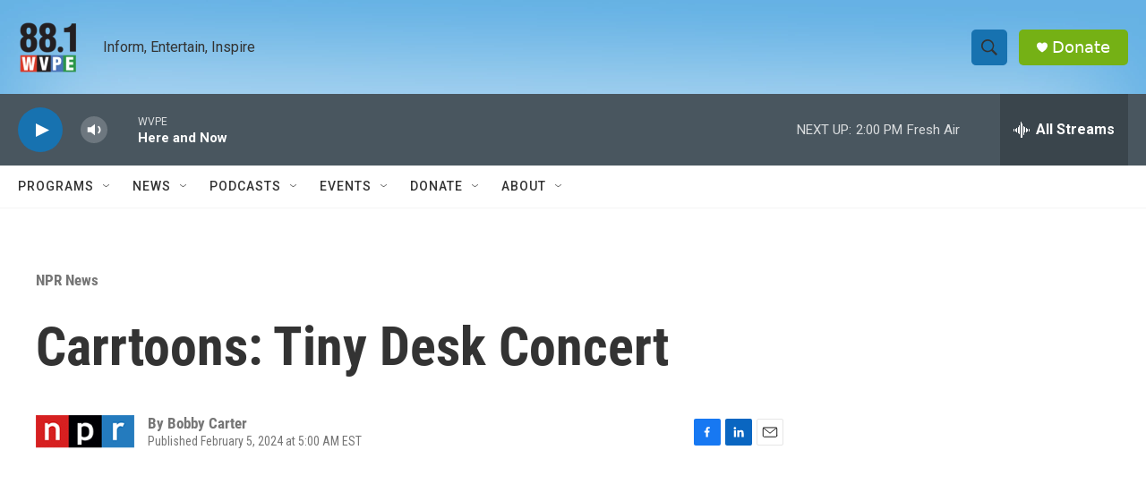

--- FILE ---
content_type: text/html; charset=utf-8
request_url: https://www.google.com/recaptcha/api2/aframe
body_size: 264
content:
<!DOCTYPE HTML><html><head><meta http-equiv="content-type" content="text/html; charset=UTF-8"></head><body><script nonce="Ho-aNaDMpbU6VgVMctmLLA">/** Anti-fraud and anti-abuse applications only. See google.com/recaptcha */ try{var clients={'sodar':'https://pagead2.googlesyndication.com/pagead/sodar?'};window.addEventListener("message",function(a){try{if(a.source===window.parent){var b=JSON.parse(a.data);var c=clients[b['id']];if(c){var d=document.createElement('img');d.src=c+b['params']+'&rc='+(localStorage.getItem("rc::a")?sessionStorage.getItem("rc::b"):"");window.document.body.appendChild(d);sessionStorage.setItem("rc::e",parseInt(sessionStorage.getItem("rc::e")||0)+1);localStorage.setItem("rc::h",'1768932322091');}}}catch(b){}});window.parent.postMessage("_grecaptcha_ready", "*");}catch(b){}</script></body></html>